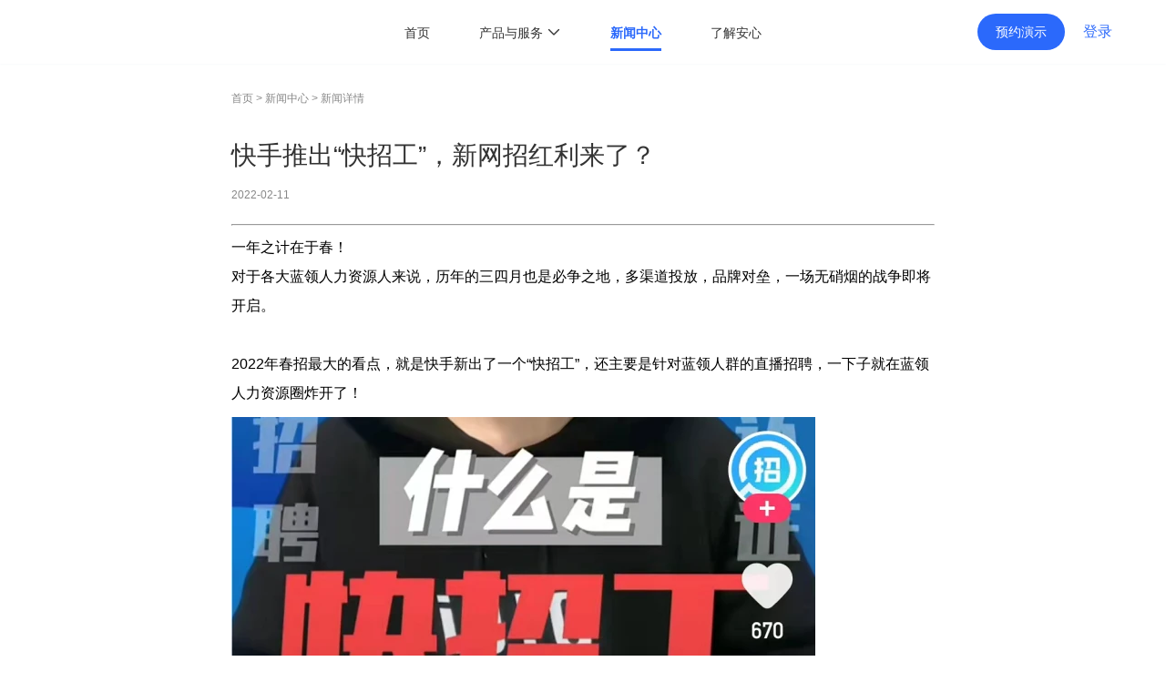

--- FILE ---
content_type: text/html; charset=utf-8
request_url: https://yunrenshi.net/news/detail/60
body_size: 17634
content:
<!doctype html>
<html lang="en">

<head>
  <!--[if lte IE 8]>
    <script type="text/javascript">window.location.href="/upgrade-your-browser.html"</script>
  <![endif]-->
  <title>快手推出“快招工”，新网招红利来了？</title><meta data-n-head="ssr" charset="utf-8"><meta data-n-head="ssr" data-hid="X-UA-Compatible" http-equiv="X-UA-Compatible" content="IE=edge,chrome=1"><meta data-n-head="ssr" data-hid="renderer" name="renderer" content="webkit"><meta data-n-head="ssr" name="viewport" content="width=device-width, initial-scale=1.0, maximum-scale=1.0, user-scalable=0"><meta data-n-head="ssr" data-hid="Content-Type" http-equiv="Content-Type" content="text/html; charset=UTF-8"><meta data-n-head="ssr" data-hid="Content-Language" http-equiv="Content-Language" content="zh"><meta data-n-head="ssr" data-hid="keywords" name="keywords" content="安心云人事,云人事,代发工资,薪酬代发有什么好处,代发薪酬业务合作,薪酬代发,代发工资方案,企业薪资代发,工资代发,企业工资代发,薪资代发平台,安心云平台,日薪,劳务派遣许可证办理,劳务派遣许可证怎么办,人力外包,周薪"><meta data-n-head="ssr" data-hid="description" name="description" content="安心云人事企业SAAS智能发薪系统,通过创新技术来实现人力资源新业态。零成本、零差错，打造专业、安全、高价值的人力资源服务商。为企业提供薪酬工资代发、薪酬优化方案，以降低企业人事成本,有效地减少人事事务性工作,提升企业招聘竞争力；通过安心云人事一站式解决用人单位的灵活用工问题、劳务派遣机构人力外包过程中的薪资代发(日薪/周薪)问题、以及与劳务派遣许可证相关的问题等"><link data-n-head="ssr" rel="icon" type="image/x-icon" href="./favicon.ico"><link data-n-head="ssr" rel="stylesheet" type="text/css" href="//at.alicdn.com/t/font_3342328_2i42amv9igm.css"><script data-n-head="ssr" src="https://s3.pstatp.com/toutiao/tmajssdk/jssdk-1.0.1.js"></script><link rel="preload" href="//cdn.julanling.com/pro/www/saas-office-web/20250306a86b344/97f7fefb33f649fdef3e.js" as="script"><link rel="preload" href="//cdn.julanling.com/pro/www/saas-office-web/20250306a86b344/402c1bb182098c80ae79.js" as="script"><link rel="preload" href="//cdn.julanling.com/pro/www/saas-office-web/20250306a86b344/d78ddc3d7749fe540213.js" as="script"><link rel="preload" href="//cdn.julanling.com/pro/www/saas-office-web/20250306a86b344/860117a5d41cfc118568.js" as="script"><link rel="preload" href="//cdn.julanling.com/pro/www/saas-office-web/20250306a86b344/efe7fe8a4a35874cdcfd.js" as="script"><style data-vue-ssr-id="b2ce80fa:0 cb46bfd2:0 54c7af2c:0 84455a9e:0 85a4df68:0 05fa5a1c:0 44f3a488:0 d3ae72ea:0 aefd1e26:0 40be3e3e:0 a643b574:0 6f5362ea:0 3936b0ec:0">a,abbr,acronym,address,applet,article,aside,audio,b,big,blockquote,body,canvas,caption,center,cite,code,dd,del,details,dfn,div,dl,dt,em,embed,fieldset,figcaption,figure,footer,form,h1,h2,h3,h4,h5,h6,header,hgroup,html,i,iframe,img,ins,kbd,label,legend,li,mark,menu,nav,object,ol,output,p,pre,q,ruby,s,samp,section,small,span,strike,strong,sub,summary,sup,table,tbody,td,tfoot,th,thead,time,tr,tt,u,ul,var,video{margin:0;padding:0;border:0;font-size:100%;font:inherit;vertical-align:baseline}body{font-family:PingFang SC,Helvetica Neue,Helvetica,Hiragino Sans GB,Microsoft YaHei,Arial,sans-serif}label{font-weight:700}html{box-sizing:border-box}.container,html{height:100%}*,:after,:before{box-sizing:inherit}a,a:focus,a:hover{cursor:pointer;text-decoration:none}a:active,a:focus,div:focus{outline:none}li{text-decoration:none;display:inline-block;list-style:none}article,aside,details,figcaption,figure,footer,header,hgroup,menu,nav,section{display:block}body{line-height:1}input{background:none;outline:none;border:1px solid #ccc}input:focus{border:none}ol,ul{list-style:none}blockquote,q{quotes:none}blockquote:after,blockquote:before,q:after,q:before{content:"";content:none}table{border-collapse:collapse;border-spacing:0}.ls-animation>*{transform:perspective(400px) rotateX(90deg);-webkit-animation-timing-function:ease-out;animation-timing-function:ease-out;opacity:0}.ls-animationed>*{-webkit-animation-duration:1s;animation-duration:1s;-webkit-animation-fill-mode:both;animation-fill-mode:both;-webkit-backface-visibility:visible!important;backface-visibility:visible!important;-webkit-animation-name:fadeInUp2;animation-name:fadeInUp2}.ls-animationed>* :nth-of-type(5n+1){-webkit-animation-delay:.2s;animation-delay:.2s}.ls-animationed>* :nth-of-type(5n+2){-webkit-animation-delay:.4s;animation-delay:.4s}.ls-animationed>* :nth-of-type(5n+3){-webkit-animation-delay:.6s;animation-delay:.6s}.ls-animationed>* :nth-of-type(5n+4){-webkit-animation-delay:.8s;animation-delay:.8s}.ls-animationed>* :nth-of-type(5n){-webkit-animation-delay:1s;animation-delay:1s}@-webkit-keyframes fadeInUp2{0%{opacity:0;transform:translate3d(0,100%,0)}to{opacity:1;transform:translateZ(0)}}@keyframes fadeInUp2{0%{opacity:0;transform:translate3d(0,50%,0)}to{opacity:1;transform:translateZ(0)}}@-webkit-keyframes flipInX{0%{transform:perspective(400px) rotateX(90deg);-webkit-animation-timing-function:ease-in;animation-timing-function:ease-in;opacity:0}40%{transform:perspective(400px) rotateX(-20deg);-webkit-animation-timing-function:ease-in;animation-timing-function:ease-in}60%{transform:perspective(400px) rotateX(10deg);opacity:1}80%{transform:perspective(400px) rotateX(-5deg)}to{transform:perspective(400px);opacity:1}}@keyframes flipInX{0%{transform:perspective(400px) rotateX(90deg);-webkit-animation-timing-function:ease-in;animation-timing-function:ease-in;opacity:0}40%{transform:perspective(400px) rotateX(-20deg);-webkit-animation-timing-function:ease-in;animation-timing-function:ease-in}60%{transform:perspective(400px) rotateX(10deg);opacity:1}80%{transform:perspective(400px) rotateX(-5deg)}to{transform:perspective(400px);opacity:1}}
.swiper-container{margin-left:auto;margin-right:auto;position:relative;overflow:hidden;list-style:none;padding:0;z-index:1}.swiper-container-no-flexbox .swiper-slide{float:left}.swiper-container-vertical>.swiper-wrapper{-webkit-box-orient:vertical;-webkit-box-direction:normal;-webkit-flex-direction:column;-ms-flex-direction:column;flex-direction:column}.swiper-wrapper{position:relative;width:100%;height:100%;z-index:1;display:-webkit-box;display:-webkit-flex;display:-ms-flexbox;display:flex;-webkit-transition-property:-webkit-transform;transition-property:-webkit-transform;-o-transition-property:transform;transition-property:transform;transition-property:transform,-webkit-transform;-webkit-box-sizing:content-box;box-sizing:content-box}.swiper-container-android .swiper-slide,.swiper-wrapper{-webkit-transform:translateZ(0);transform:translateZ(0)}.swiper-container-multirow>.swiper-wrapper{-webkit-flex-wrap:wrap;-ms-flex-wrap:wrap;flex-wrap:wrap}.swiper-container-free-mode>.swiper-wrapper{-webkit-transition-timing-function:ease-out;-o-transition-timing-function:ease-out;transition-timing-function:ease-out;margin:0 auto}.swiper-slide{-webkit-flex-shrink:0;-ms-flex-negative:0;flex-shrink:0;width:100%;height:100%;position:relative;-webkit-transition-property:-webkit-transform;transition-property:-webkit-transform;-o-transition-property:transform;transition-property:transform;transition-property:transform,-webkit-transform}.swiper-slide-invisible-blank{visibility:hidden}.swiper-container-autoheight,.swiper-container-autoheight .swiper-slide{height:auto}.swiper-container-autoheight .swiper-wrapper{-webkit-box-align:start;-webkit-align-items:flex-start;-ms-flex-align:start;align-items:flex-start;-webkit-transition-property:height,-webkit-transform;transition-property:height,-webkit-transform;-o-transition-property:transform,height;transition-property:transform,height;transition-property:transform,height,-webkit-transform}.swiper-container-3d{-webkit-perspective:1200px;perspective:1200px}.swiper-container-3d .swiper-cube-shadow,.swiper-container-3d .swiper-slide,.swiper-container-3d .swiper-slide-shadow-bottom,.swiper-container-3d .swiper-slide-shadow-left,.swiper-container-3d .swiper-slide-shadow-right,.swiper-container-3d .swiper-slide-shadow-top,.swiper-container-3d .swiper-wrapper{-webkit-transform-style:preserve-3d;transform-style:preserve-3d}.swiper-container-3d .swiper-slide-shadow-bottom,.swiper-container-3d .swiper-slide-shadow-left,.swiper-container-3d .swiper-slide-shadow-right,.swiper-container-3d .swiper-slide-shadow-top{position:absolute;left:0;top:0;width:100%;height:100%;pointer-events:none;z-index:10}.swiper-container-3d .swiper-slide-shadow-left{background-image:-webkit-gradient(linear,right top,left top,from(rgba(0,0,0,.5)),to(transparent));background-image:-webkit-linear-gradient(right,rgba(0,0,0,.5),transparent);background-image:-o-linear-gradient(right,rgba(0,0,0,.5),transparent);background-image:linear-gradient(270deg,rgba(0,0,0,.5),transparent)}.swiper-container-3d .swiper-slide-shadow-right{background-image:-webkit-gradient(linear,left top,right top,from(rgba(0,0,0,.5)),to(transparent));background-image:-webkit-linear-gradient(left,rgba(0,0,0,.5),transparent);background-image:-o-linear-gradient(left,rgba(0,0,0,.5),transparent);background-image:linear-gradient(90deg,rgba(0,0,0,.5),transparent)}.swiper-container-3d .swiper-slide-shadow-top{background-image:-webkit-gradient(linear,left bottom,left top,from(rgba(0,0,0,.5)),to(transparent));background-image:-webkit-linear-gradient(bottom,rgba(0,0,0,.5),transparent);background-image:-o-linear-gradient(bottom,rgba(0,0,0,.5),transparent);background-image:linear-gradient(0deg,rgba(0,0,0,.5),transparent)}.swiper-container-3d .swiper-slide-shadow-bottom{background-image:-webkit-gradient(linear,left top,left bottom,from(rgba(0,0,0,.5)),to(transparent));background-image:-webkit-linear-gradient(top,rgba(0,0,0,.5),transparent);background-image:-o-linear-gradient(top,rgba(0,0,0,.5),transparent);background-image:linear-gradient(180deg,rgba(0,0,0,.5),transparent)}.swiper-container-wp8-horizontal,.swiper-container-wp8-horizontal>.swiper-wrapper{-ms-touch-action:pan-y;touch-action:pan-y}.swiper-container-wp8-vertical,.swiper-container-wp8-vertical>.swiper-wrapper{-ms-touch-action:pan-x;touch-action:pan-x}.swiper-button-next,.swiper-button-prev{position:absolute;top:50%;width:27px;height:44px;margin-top:-22px;z-index:10;cursor:pointer;background-size:27px 44px;background-position:50%;background-repeat:no-repeat}.swiper-button-next.swiper-button-disabled,.swiper-button-prev.swiper-button-disabled{opacity:.35;cursor:auto;pointer-events:none}.swiper-button-prev,.swiper-container-rtl .swiper-button-next{background-image:url("data:image/svg+xml;charset=utf-8,%3Csvg xmlns='http://www.w3.org/2000/svg' viewBox='0 0 27 44'%3E%3Cpath d='M0 22L22 0l2.1 2.1L4.2 22l19.9 19.9L22 44 0 22z' fill='%23007aff'/%3E%3C/svg%3E");left:10px;right:auto}.swiper-button-next,.swiper-container-rtl .swiper-button-prev{background-image:url("data:image/svg+xml;charset=utf-8,%3Csvg xmlns='http://www.w3.org/2000/svg' viewBox='0 0 27 44'%3E%3Cpath d='M27 22L5 44l-2.1-2.1L22.8 22 2.9 2.1 5 0l22 22z' fill='%23007aff'/%3E%3C/svg%3E");right:10px;left:auto}.swiper-button-prev.swiper-button-white,.swiper-container-rtl .swiper-button-next.swiper-button-white{background-image:url("data:image/svg+xml;charset=utf-8,%3Csvg xmlns='http://www.w3.org/2000/svg' viewBox='0 0 27 44'%3E%3Cpath d='M0 22L22 0l2.1 2.1L4.2 22l19.9 19.9L22 44 0 22z' fill='%23fff'/%3E%3C/svg%3E")}.swiper-button-next.swiper-button-white,.swiper-container-rtl .swiper-button-prev.swiper-button-white{background-image:url("data:image/svg+xml;charset=utf-8,%3Csvg xmlns='http://www.w3.org/2000/svg' viewBox='0 0 27 44'%3E%3Cpath d='M27 22L5 44l-2.1-2.1L22.8 22 2.9 2.1 5 0l22 22z' fill='%23fff'/%3E%3C/svg%3E")}.swiper-button-prev.swiper-button-black,.swiper-container-rtl .swiper-button-next.swiper-button-black{background-image:url("data:image/svg+xml;charset=utf-8,%3Csvg xmlns='http://www.w3.org/2000/svg' viewBox='0 0 27 44'%3E%3Cpath d='M0 22L22 0l2.1 2.1L4.2 22l19.9 19.9L22 44 0 22z'/%3E%3C/svg%3E")}.swiper-button-next.swiper-button-black,.swiper-container-rtl .swiper-button-prev.swiper-button-black{background-image:url("data:image/svg+xml;charset=utf-8,%3Csvg xmlns='http://www.w3.org/2000/svg' viewBox='0 0 27 44'%3E%3Cpath d='M27 22L5 44l-2.1-2.1L22.8 22 2.9 2.1 5 0l22 22z'/%3E%3C/svg%3E")}.swiper-button-lock{display:none}.swiper-pagination{position:absolute;text-align:center;-webkit-transition:opacity .3s;-o-transition:.3s opacity;transition:opacity .3s;-webkit-transform:translateZ(0);transform:translateZ(0);z-index:10}.swiper-pagination.swiper-pagination-hidden{opacity:0}.swiper-container-horizontal>.swiper-pagination-bullets,.swiper-pagination-custom,.swiper-pagination-fraction{bottom:10px;left:0;width:100%}.swiper-pagination-bullets-dynamic{overflow:hidden;font-size:0}.swiper-pagination-bullets-dynamic .swiper-pagination-bullet{-webkit-transform:scale(.33);-ms-transform:scale(.33);transform:scale(.33);position:relative}.swiper-pagination-bullets-dynamic .swiper-pagination-bullet-active,.swiper-pagination-bullets-dynamic .swiper-pagination-bullet-active-main{-webkit-transform:scale(1);-ms-transform:scale(1);transform:scale(1)}.swiper-pagination-bullets-dynamic .swiper-pagination-bullet-active-prev{-webkit-transform:scale(.66);-ms-transform:scale(.66);transform:scale(.66)}.swiper-pagination-bullets-dynamic .swiper-pagination-bullet-active-prev-prev{-webkit-transform:scale(.33);-ms-transform:scale(.33);transform:scale(.33)}.swiper-pagination-bullets-dynamic .swiper-pagination-bullet-active-next{-webkit-transform:scale(.66);-ms-transform:scale(.66);transform:scale(.66)}.swiper-pagination-bullets-dynamic .swiper-pagination-bullet-active-next-next{-webkit-transform:scale(.33);-ms-transform:scale(.33);transform:scale(.33)}.swiper-pagination-bullet{width:8px;height:8px;display:inline-block;border-radius:100%;background:#000;opacity:.2}button.swiper-pagination-bullet{border:none;margin:0;padding:0;-webkit-box-shadow:none;box-shadow:none;-webkit-appearance:none;-moz-appearance:none;appearance:none}.swiper-pagination-clickable .swiper-pagination-bullet{cursor:pointer}.swiper-pagination-bullet-active{opacity:1;background:#007aff}.swiper-container-vertical>.swiper-pagination-bullets{right:10px;top:50%;-webkit-transform:translate3d(0,-50%,0);transform:translate3d(0,-50%,0)}.swiper-container-vertical>.swiper-pagination-bullets .swiper-pagination-bullet{margin:6px 0;display:block}.swiper-container-vertical>.swiper-pagination-bullets.swiper-pagination-bullets-dynamic{top:50%;-webkit-transform:translateY(-50%);-ms-transform:translateY(-50%);transform:translateY(-50%);width:8px}.swiper-container-vertical>.swiper-pagination-bullets.swiper-pagination-bullets-dynamic .swiper-pagination-bullet{display:inline-block;-webkit-transition:top .2s,-webkit-transform .2s;transition:top .2s,-webkit-transform .2s;-o-transition:.2s transform,.2s top;transition:transform .2s,top .2s;transition:transform .2s,top .2s,-webkit-transform .2s}.swiper-container-horizontal>.swiper-pagination-bullets .swiper-pagination-bullet{margin:0 4px}.swiper-container-horizontal>.swiper-pagination-bullets.swiper-pagination-bullets-dynamic{left:50%;-webkit-transform:translateX(-50%);-ms-transform:translateX(-50%);transform:translateX(-50%);white-space:nowrap}.swiper-container-horizontal>.swiper-pagination-bullets.swiper-pagination-bullets-dynamic .swiper-pagination-bullet{-webkit-transition:left .2s,-webkit-transform .2s;transition:left .2s,-webkit-transform .2s;-o-transition:.2s transform,.2s left;transition:transform .2s,left .2s;transition:transform .2s,left .2s,-webkit-transform .2s}.swiper-container-horizontal.swiper-container-rtl>.swiper-pagination-bullets-dynamic .swiper-pagination-bullet{-webkit-transition:right .2s,-webkit-transform .2s;transition:right .2s,-webkit-transform .2s;-o-transition:.2s transform,.2s right;transition:transform .2s,right .2s;transition:transform .2s,right .2s,-webkit-transform .2s}.swiper-pagination-progressbar{background:rgba(0,0,0,.25);position:absolute}.swiper-pagination-progressbar .swiper-pagination-progressbar-fill{background:#007aff;position:absolute;left:0;top:0;width:100%;height:100%;-webkit-transform:scale(0);-ms-transform:scale(0);transform:scale(0);-webkit-transform-origin:left top;-ms-transform-origin:left top;transform-origin:left top}.swiper-container-rtl .swiper-pagination-progressbar .swiper-pagination-progressbar-fill{-webkit-transform-origin:right top;-ms-transform-origin:right top;transform-origin:right top}.swiper-container-horizontal>.swiper-pagination-progressbar,.swiper-container-vertical>.swiper-pagination-progressbar.swiper-pagination-progressbar-opposite{width:100%;height:4px;left:0;top:0}.swiper-container-horizontal>.swiper-pagination-progressbar.swiper-pagination-progressbar-opposite,.swiper-container-vertical>.swiper-pagination-progressbar{width:4px;height:100%;left:0;top:0}.swiper-pagination-white .swiper-pagination-bullet-active{background:#fff}.swiper-pagination-progressbar.swiper-pagination-white{background:hsla(0,0%,100%,.25)}.swiper-pagination-progressbar.swiper-pagination-white .swiper-pagination-progressbar-fill{background:#fff}.swiper-pagination-black .swiper-pagination-bullet-active{background:#000}.swiper-pagination-progressbar.swiper-pagination-black{background:rgba(0,0,0,.25)}.swiper-pagination-progressbar.swiper-pagination-black .swiper-pagination-progressbar-fill{background:#000}.swiper-pagination-lock{display:none}.swiper-scrollbar{border-radius:10px;position:relative;-ms-touch-action:none;background:rgba(0,0,0,.1)}.swiper-container-horizontal>.swiper-scrollbar{position:absolute;left:1%;bottom:3px;z-index:50;height:5px;width:98%}.swiper-container-vertical>.swiper-scrollbar{position:absolute;right:3px;top:1%;z-index:50;width:5px;height:98%}.swiper-scrollbar-drag{height:100%;width:100%;position:relative;background:rgba(0,0,0,.5);border-radius:10px;left:0;top:0}.swiper-scrollbar-cursor-drag{cursor:move}.swiper-scrollbar-lock{display:none}.swiper-zoom-container{width:100%;height:100%;display:-webkit-box;display:-webkit-flex;display:-ms-flexbox;display:flex;-webkit-box-pack:center;-webkit-justify-content:center;-ms-flex-pack:center;justify-content:center;-webkit-box-align:center;-webkit-align-items:center;-ms-flex-align:center;align-items:center;text-align:center}.swiper-zoom-container>canvas,.swiper-zoom-container>img,.swiper-zoom-container>svg{max-width:100%;max-height:100%;-o-object-fit:contain;object-fit:contain}.swiper-slide-zoomed{cursor:move}.swiper-lazy-preloader{width:42px;height:42px;position:absolute;left:50%;top:50%;margin-left:-21px;margin-top:-21px;z-index:10;-webkit-transform-origin:50%;-ms-transform-origin:50%;transform-origin:50%;-webkit-animation:swiper-preloader-spin 1s steps(12) infinite;animation:swiper-preloader-spin 1s steps(12) infinite}.swiper-lazy-preloader:after{display:block;content:"";width:100%;height:100%;background-image:url("data:image/svg+xml;charset=utf-8,%3Csvg viewBox='0 0 120 120' xmlns='http://www.w3.org/2000/svg' xmlns:xlink='http://www.w3.org/1999/xlink'%3E%3Cdefs%3E%3Cpath id='a' stroke='%236c6c6c' stroke-width='11' stroke-linecap='round' d='M60 7v20'/%3E%3C/defs%3E%3Cuse xlink:href='%23a' opacity='.27'/%3E%3Cuse xlink:href='%23a' opacity='.27' transform='rotate(30 60 60)'/%3E%3Cuse xlink:href='%23a' opacity='.27' transform='rotate(60 60 60)'/%3E%3Cuse xlink:href='%23a' opacity='.27' transform='rotate(90 60 60)'/%3E%3Cuse xlink:href='%23a' opacity='.27' transform='rotate(120 60 60)'/%3E%3Cuse xlink:href='%23a' opacity='.27' transform='rotate(150 60 60)'/%3E%3Cuse xlink:href='%23a' opacity='.37' transform='rotate(180 60 60)'/%3E%3Cuse xlink:href='%23a' opacity='.46' transform='rotate(210 60 60)'/%3E%3Cuse xlink:href='%23a' opacity='.56' transform='rotate(240 60 60)'/%3E%3Cuse xlink:href='%23a' opacity='.66' transform='rotate(270 60 60)'/%3E%3Cuse xlink:href='%23a' opacity='.75' transform='rotate(300 60 60)'/%3E%3Cuse xlink:href='%23a' opacity='.85' transform='rotate(330 60 60)'/%3E%3C/svg%3E");background-position:50%;background-size:100%;background-repeat:no-repeat}.swiper-lazy-preloader-white:after{background-image:url("data:image/svg+xml;charset=utf-8,%3Csvg viewBox='0 0 120 120' xmlns='http://www.w3.org/2000/svg' xmlns:xlink='http://www.w3.org/1999/xlink'%3E%3Cdefs%3E%3Cpath id='a' stroke='%23fff' stroke-width='11' stroke-linecap='round' d='M60 7v20'/%3E%3C/defs%3E%3Cuse xlink:href='%23a' opacity='.27'/%3E%3Cuse xlink:href='%23a' opacity='.27' transform='rotate(30 60 60)'/%3E%3Cuse xlink:href='%23a' opacity='.27' transform='rotate(60 60 60)'/%3E%3Cuse xlink:href='%23a' opacity='.27' transform='rotate(90 60 60)'/%3E%3Cuse xlink:href='%23a' opacity='.27' transform='rotate(120 60 60)'/%3E%3Cuse xlink:href='%23a' opacity='.27' transform='rotate(150 60 60)'/%3E%3Cuse xlink:href='%23a' opacity='.37' transform='rotate(180 60 60)'/%3E%3Cuse xlink:href='%23a' opacity='.46' transform='rotate(210 60 60)'/%3E%3Cuse xlink:href='%23a' opacity='.56' transform='rotate(240 60 60)'/%3E%3Cuse xlink:href='%23a' opacity='.66' transform='rotate(270 60 60)'/%3E%3Cuse xlink:href='%23a' opacity='.75' transform='rotate(300 60 60)'/%3E%3Cuse xlink:href='%23a' opacity='.85' transform='rotate(330 60 60)'/%3E%3C/svg%3E")}@-webkit-keyframes swiper-preloader-spin{to{-webkit-transform:rotate(1turn);transform:rotate(1turn)}}@keyframes swiper-preloader-spin{to{-webkit-transform:rotate(1turn);transform:rotate(1turn)}}.swiper-container .swiper-notification{position:absolute;left:0;top:0;pointer-events:none;opacity:0;z-index:-1000}.swiper-container-fade.swiper-container-free-mode .swiper-slide{-webkit-transition-timing-function:ease-out;-o-transition-timing-function:ease-out;transition-timing-function:ease-out}.swiper-container-fade .swiper-slide{pointer-events:none;-webkit-transition-property:opacity;-o-transition-property:opacity;transition-property:opacity}.swiper-container-fade .swiper-slide .swiper-slide{pointer-events:none}.swiper-container-fade .swiper-slide-active,.swiper-container-fade .swiper-slide-active .swiper-slide-active{pointer-events:auto}.swiper-container-cube{overflow:visible}.swiper-container-cube .swiper-slide{pointer-events:none;-webkit-backface-visibility:hidden;backface-visibility:hidden;z-index:1;visibility:hidden;-webkit-transform-origin:0 0;-ms-transform-origin:0 0;transform-origin:0 0;width:100%;height:100%}.swiper-container-cube .swiper-slide .swiper-slide{pointer-events:none}.swiper-container-cube.swiper-container-rtl .swiper-slide{-webkit-transform-origin:100% 0;-ms-transform-origin:100% 0;transform-origin:100% 0}.swiper-container-cube .swiper-slide-active,.swiper-container-cube .swiper-slide-active .swiper-slide-active{pointer-events:auto}.swiper-container-cube .swiper-slide-active,.swiper-container-cube .swiper-slide-next,.swiper-container-cube .swiper-slide-next+.swiper-slide,.swiper-container-cube .swiper-slide-prev{pointer-events:auto;visibility:visible}.swiper-container-cube .swiper-slide-shadow-bottom,.swiper-container-cube .swiper-slide-shadow-left,.swiper-container-cube .swiper-slide-shadow-right,.swiper-container-cube .swiper-slide-shadow-top{z-index:0;-webkit-backface-visibility:hidden;backface-visibility:hidden}.swiper-container-cube .swiper-cube-shadow{position:absolute;left:0;bottom:0;width:100%;height:100%;background:#000;opacity:.6;-webkit-filter:blur(50px);filter:blur(50px);z-index:0}.swiper-container-flip{overflow:visible}.swiper-container-flip .swiper-slide{pointer-events:none;-webkit-backface-visibility:hidden;backface-visibility:hidden;z-index:1}.swiper-container-flip .swiper-slide .swiper-slide{pointer-events:none}.swiper-container-flip .swiper-slide-active,.swiper-container-flip .swiper-slide-active .swiper-slide-active{pointer-events:auto}.swiper-container-flip .swiper-slide-shadow-bottom,.swiper-container-flip .swiper-slide-shadow-left,.swiper-container-flip .swiper-slide-shadow-right,.swiper-container-flip .swiper-slide-shadow-top{z-index:0;-webkit-backface-visibility:hidden;backface-visibility:hidden}.swiper-container-coverflow .swiper-wrapper{-ms-perspective:1200px}
.nuxt-progress{position:fixed;top:0;left:0;right:0;height:2px;width:0;opacity:1;transition:width .1s,opacity .4s;background-color:#fff;z-index:999999}.nuxt-progress.nuxt-progress-notransition{transition:none}.nuxt-progress-failed{background-color:red}
.full-wrap{width:100%;height:100%;position:relative}.content{max-width:900px;margin:0 auto;line-height:2;padding:66px 5% 0}@media screen and (max-width:600px){.news_header_title{font-size:22px!important}}.content img{max-width:100%;text-align:center;margin:10px auto}.content-nav{font-size:12px;margin:30px 0;color:#888}.content-nav a{text-decoration:none;color:#888}.news_header_top .news_header_title{font-size:28px;line-height:1.5;color:#333;font-weight:500}.news_header_top .news_header_date{font-size:12px;color:#888;margin-top:10px;margin-bottom:20px}
.header[data-v-6a9910c3]{height:70px;position:fixed;z-index:999;width:100%}.head[data-v-6a9910c3]{width:92%;margin:0 auto;position:relative;z-index:2}.logo[data-v-6a9910c3]{width:152px;position:absolute;z-index:3;left:0;top:0}.logo[data-v-6a9910c3],.logo-wrap[data-v-6a9910c3]{height:70px;line-height:70px}.logo-wrap[data-v-6a9910c3],.logo-wrap img[data-v-6a9910c3]{display:inline-block}.logo-wrap img[data-v-6a9910c3]{height:28px;width:152px;margin-top:21px}.logo-wrap .default-logo[data-v-6a9910c3]{display:inline-block}.logo-wrap .activ-logo[data-v-6a9910c3]{display:none}.nav[data-v-6a9910c3]{text-align:center;position:relative}.nav .nav-wrap[data-v-6a9910c3]{line-height:70px}.nav .nav-wrap>li:hover .pssubnav[data-v-6a9910c3]{display:block}.pssubnav[data-v-6a9910c3]{position:absolute;top:55px;left:-46px;width:176px;background:#fff;border-radius:10px;padding:14px 0;z-index:99999;display:none;overflow:hidden;box-shadow:0 0 5px 0 #dadfe4}.pssubnav li[data-v-6a9910c3]{width:100%;line-height:44px;height:44px;overflow:hidden;font-size:0;float:left}.pssubnav li.title[data-v-6a9910c3]{font-family:PingFang SC;font-style:normal;font-weight:500;font-size:14px;line-height:38px;height:38px;margin:0 30px;width:116px;border-bottom:1px solid #eee}.pssubnav li a[data-v-6a9910c3]{color:#333;text-align:center;font-size:13px;line-height:44px;height:44px;display:inline-block;width:100%}.pssubnav li a[data-v-6a9910c3]:active,.pssubnav li a[data-v-6a9910c3]:hover{color:#2b69fb;background-color:#f0f0f0}.header-right[data-v-6a9910c3]{position:absolute;z-index:3;right:0;top:0;width:auto;height:70px;line-height:70px}.header-right a[data-v-6a9910c3]{margin:0 8px;text-align:center}.home-login[data-v-6a9910c3]{color:#fff;margin-left:20px;font-size:16px}.free-use[data-v-6a9910c3],.home-login[data-v-6a9910c3]{display:inline-block;height:40px;line-height:40px;font-weight:400}.free-use[data-v-6a9910c3]{padding:0 20px;border-radius:100px;background:#fff;color:#2b69fb;font-size:14px}.nav-wrap>li[data-v-6a9910c3]{margin:0 25px;line-height:70px;position:relative}.nav-wrap a[data-v-6a9910c3]{height:55px;text-decoration:none;color:#fff;font-size:14px;display:inline-block}.product-server .down-arrow[data-v-6a9910c3]{display:inline-block;height:10px;width:10px;vertical-align:middle}.product-server:hover .iconfont[data-v-6a9910c3]{display:inline-block;transform:rotate(180deg)}.nav-wrap a.active[data-v-6a9910c3],.nav-wrap a[data-v-6a9910c3]:hover{color:#fff;font-weight:600;border-bottom:3px solid #fff}.product-server a.active[data-v-6a9910c3],.product-server a[data-v-6a9910c3]:hover{color:#fff;font-weight:600;border-bottom:none}.mobile-menu[data-v-6a9910c3]{display:none;float:right;height:80px;line-height:80px}.mobile-menu img[data-v-6a9910c3]{display:inline-block;height:20px;width:20px;vertical-align:middle}.show-active[data-v-6a9910c3]{display:inline-block!important}.hide-active[data-v-6a9910c3]{display:none!important}.active-nav[data-v-6a9910c3]{width:100%;background:#fff;box-shadow:0 0 3px 0 #f1f5f9}.active-nav .show-active[data-v-6a9910c3]{display:none!important}.active-nav .hide-active[data-v-6a9910c3]{display:inline-block!important}.active-nav .nav-wrap a[data-v-6a9910c3]{height:55px;text-decoration:none;color:#333;display:inline-block}.active-nav .nav-wrap a.active[data-v-6a9910c3],.active-nav .nav-wrap a[data-v-6a9910c3]:hover{color:#2b69fb;font-weight:600;border-bottom:3px solid #2b69fb}.active-nav .header-right[data-v-6a9910c3]{float:right;width:auto;height:70px;line-height:70px}.active-nav .header-right a[data-v-6a9910c3]{margin:0 8px;text-align:center}.active-nav .product-server a.active[data-v-6a9910c3],.active-nav .product-server a[data-v-6a9910c3]:hover{color:#2b69fb;font-weight:600;border-bottom:none}.active-nav .home-login[data-v-6a9910c3]{color:#2b69fb}.active-nav .home-login[data-v-6a9910c3]:hover{color:#3d91ff}.active-nav .free-use[data-v-6a9910c3]{background:#2b69fb;color:#fff}.active-nav .free-use[data-v-6a9910c3]:hover{background:#3d91ff}@media screen and (max-width:1050px){.nav-wrap>li[data-v-6a9910c3]{margin:0 11px}.header-right[data-v-6a9910c3]{margin-left:40px}}@media screen and (max-width:900px){.nav-wrap>li[data-v-6a9910c3]{margin:0 10px}.header-right[data-v-6a9910c3]{margin-left:20px}}@media screen and (max-width:1000px){.header[data-v-6a9910c3]{height:70px;position:fixed;z-index:999;width:100%}.head[data-v-6a9910c3]{width:92%;margin:0 auto;position:relative}.logo[data-v-6a9910c3]{float:left;overflow:hidden}.nav[data-v-6a9910c3]{float:right;text-align:center;position:relative;display:none}.nav .nav-wrap[data-v-6a9910c3]{line-height:80px}.mobile-menu[data-v-6a9910c3]{display:block;height:80px;line-height:70px}.mobile-menu img[data-v-6a9910c3]{width:25px;height:20px}.header-right[data-v-6a9910c3]{display:none}}
.slidebar-wrap{background:rgba(0,0,0,.3)}.slidebar-wrap,.slidebar-wrap .slidebar-content{position:fixed;right:0;top:0;width:0;height:100%;z-index:999999}.slidebar-wrap .slidebar-content{background:#fff;transition:width .5s}.slidebar-wrap-active{width:100%}.slidebar-wrap-active .slidebar-content{transition:width .5s;position:fixed;right:0;top:0;width:64%;height:100%;background:#fff;z-index:999999}.slidebar-nav{width:100%;padding:12px 0}.slidebar-nav li{text-align:left}.slidebar-nav li,.slidebar-nav li a{width:100%;color:#051033;font-size:16px}.slidebar-nav li a{padding:16px 24px;display:inline-block}.slidebar-nav li .activeColor,.slidebar-nav li a:active,.slidebar-nav li a:hover{color:#2b69fb}.slidebar-nav .p-s-default{display:inline-block;width:100%;background:url([data-uri]) no-repeat 100%;background-size:16px 16px;background-position:92% 13px}.slidebar-nav .p-s-active{display:inline-block;width:100%;background:url([data-uri]) no-repeat 100%;background-size:16px 16px;background-position:92% 16px}.slidebar-nav .s-b-sub-nav{height:0}.slidebar-nav .s-b-sub-nav,.slidebar-nav .s-b-sub-nav-active{width:100%;overflow:hidden;text-align:center;background:#f7fafd}.slidebar-nav .s-b-sub-nav-active{height:100%;margin-top:0;transition:height .5s}
.content{max-width:900px;margin:0 auto;padding-bottom:66px}.content .media-wrap.video-wrap{position:inherit;width:100%;font-size:0}.content .media-wrap.video-wrap video{width:100%}.content img{max-width:100%}.content-nav{font-size:12px;margin:30px 0;color:#888}.content-nav a{text-decoration:none;color:#888}.news_header_top .news_header_title{font-size:28px;line-height:1.5;color:#333;font-weight:500}.news_header_top .news_header_date{font-size:12px;color:#888;margin-top:10px;margin-bottom:20px}blockquote{padding-left:10px;border-left:3px solid #dbdbdb;color:rgba(0,0,0,.5);font-size:15px;padding-top:4px;margin:1em 0;font-family:微软雅黑,Microsoft YaHei;font-size:16px;color:#376ddf}.js_darkmode__bg__1.js_darkmode__8{padding:6px 20px 10px 30px;background-image:url(https://client-h5.oss-cn-qingdao.aliyuncs.com/office/news/20/4.png);background-repeat:no-repeat;background-size:100% 100%;font-size:16px;letter-spacing:1.5px;box-sizing:border-box;visibility:visible}
.content-nav[data-v-651b7495]{font-size:12px;margin:30px 0;color:#888}.content-nav a[data-v-651b7495]{text-decoration:none;color:#888}
.full-screen{position:fixed;width:100%;height:100%;top:0;left:0;background:rgba(0,0,0,.3);z-index:99}.full-screen .full-s-wrap{width:100%;height:100%;overflow:hidden;position:relative}.full-screen .f-s-dialog{width:493px;height:533px;position:absolute;top:50%;left:50%;box-shadow:0 0 24px 0 rgba(31,31,31,.5);border-radius:10px;background:#fff;z-index:999;transform:translate(-50%,-50%)}.full-screen .f-s-dialog .f-s-d-top{text-align:center;display:flex;justify-content:center;flex-direction:column;align-items:center;position:relative;width:100%;height:163px;background:url(//cdn.julanling.com/pro/www/saas-office-web/20250306a86b344/img/e062776.png) no-repeat;background-size:100% 100%}.full-screen .f-s-dialog .f-s-d-top p{font-size:16px;font-weight:400;color:#051033;line-height:22px}.full-screen .f-s-dialog .f-s-d-top h3{font-size:32px;font-weight:600;color:#051033;line-height:45px}.full-screen .f-s-dialog .f-s-d-top .popcloseBtn{display:inline-block;width:16px;height:16px;position:absolute;top:24px;right:24px;cursor:pointer}.f-s-d-bottom{width:100%;overflow:hidden;text-align:center}.f-s-d-bottom p{font-size:16px;font-weight:400;color:#051033;line-height:22px}.f-s-d-bottom p:first-child{margin-top:24px}.f-s-d-bottom .contactwx{display:inline-block;height:218px;width:218px}.f-s-d-bottom .contactbutton{display:inline-block;height:38px;width:auto;cursor:pointer}
.slidebar-p{position:fixed;right:20px;bottom:120px;width:156px;height:auto;overflow:hidden;z-index:9999;text-align:center;background:none}.slide-top{width:100%;height:217px;background:url(//cdn.julanling.com/pro/www/saas-office-web/20250306a86b344/img/110fba5.png) no-repeat;background-size:100% 100%;position:relative}.slide-top p{font-size:12px;font-weight:400;color:#fff;line-height:17px;margin-top:16px}.server-head{text-align:center}.server-head img{display:inline-block;width:72px;height:auto;margin-top:24px}.m-p-number a{height:22px;font-size:16px;font-weight:600;line-height:22px}.concatus-btn,.m-p-number a{display:inline-block;color:#fff}.concatus-btn{text-align:center;width:108px;height:32px;border-radius:3px;font-size:12px;font-weight:400;line-height:32px;border:1px solid #fff;margin-top:16px}.moblie-btn{display:none}.closebtn{display:inline-block;height:16px;width:16px;position:absolute;top:8px;right:8px;cursor:pointer}.slide-wechat{width:100%;overflow:hidden;background:#fff;box-shadow:0 0 40px 0 #f1f5f9;border-radius:10px;padding:10px 0 8px;margin:8px 0}.slide-wechat img{display:inline-block;width:96px;height:96px}.slide-wechat p{font-size:12px;color:#051033;line-height:17px;margin:8px}.gotop,.slide-wechat p{font-weight:400;text-align:center}.gotop{display:inline-block;line-height:45px;width:156px;height:45px;background:#55a1fd;border-radius:10px;color:#fff;font-size:14px}.moblie-slider{display:none}@media screen and (max-width:1000px){.slidebar-p{position:fixed;right:0;bottom:10px;width:30px;height:auto;overflow:scroll;z-index:9999;text-align:center;background:red}.pc-slider{display:none}.moblie-slider{display:block;position:fixed;right:0;top:50%;width:74px;overflow:hidden;z-index:9999;text-align:center;background:none;height:auto}.moblie-slider img{display:inline-block;width:74px;height:auto}.moblie-slider img:nth-child(2){transform:translateY(-17px)}}
.footer[data-v-1201578b]{width:100%;height:auto;background:#24262c;padding:80px 0}.footer .footer-wrap-mobile[data-v-1201578b]{display:none}.footer .flex-start[data-v-1201578b]{display:flex;align-items:center;justify-content:flex-start}.footer .detail-wrap[data-v-1201578b]{align-items:flex-start;justify-content:space-between;padding-bottom:40px}.footer .main-wrap[data-v-1201578b]{width:200px}.footer .main-wrap[data-v-1201578b]:last-child{width:100px}.footer .main-wrap-phone[data-v-1201578b]{display:flex;justify-content:flex-start;flex-direction:column;width:240px;padding-top:30px}.footer .main-wrap-phone .title-wrap[data-v-1201578b]{font-weight:500;font-size:16px;line-height:28px;color:#fff;margin-bottom:16px;text-align:left}.footer .main-wrap-phone .title-wrap.phone-wrap[data-v-1201578b]{width:190px}.footer .main-wrap-phone .item-wrap[data-v-1201578b]{font-weight:500;font-size:20px;line-height:20px;color:#fff;white-space:nowrap;width:100%}.footer .title-wrap[data-v-1201578b]{font-weight:500;font-size:16px;line-height:28px;color:#fff;margin-bottom:40px;text-align:left}.footer .item-wrap[data-v-1201578b]{width:142px;justify-content:space-between;margin-bottom:20px}.footer .item-text[data-v-1201578b]{font-weight:400;font-size:14px;line-height:14px;color:#999;cursor:pointer}.footer .item-text[data-v-1201578b]:hover{color:#fff}.footer .icon-phione[data-v-1201578b]{width:22px;height:22px;display:block;margin-right:10px}.footer .focus-text[data-v-1201578b]{text-align:left;font-weight:400;font-size:12px;line-height:18px;color:#999;width:100px;margin:10px auto}.footer .slogan[data-v-1201578b]{width:99px;height:19px;display:block}.footer .footer-wrap[data-v-1201578b]{max-width:1000px;margin:0 auto;text-align:center;position:relative}.footer .footer-wrap .logo[data-v-1201578b]{width:141px;height:26px;display:block;position:absolute;top:-56px;left:0}.footer .footer-wrap .iso[data-v-1201578b]{width:37px;height:50px;display:block;margin:0 auto 16px}.footer .footer-wrap .footer-wrap-top[data-v-1201578b]{font-size:16px;color:#fff;line-height:22px}.footer .footer-wrap .weixinNumber[data-v-1201578b]{display:inline-block;width:100px;height:100px}.footer .footer-wrap .footer-bottom[data-v-1201578b]{border-top:1px solid hsla(0,0%,100%,.1);width:96%;margin:0 auto;padding-top:22px;font-size:12px;line-height:22px;justify-content:center}.footer .footer-wrap .footer-bottom .protocol-bar[data-v-1201578b]{color:#fff;display:flex;align-items:center;justify-content:center;margin-bottom:8px;cursor:pointer}.footer .footer-wrap .footer-bottom .protocol-bar .split[data-v-1201578b]{margin:0 8px}.footer .footer-wrap .footer-bottom .footer-text[data-v-1201578b]{display:flex;align-items:center;justify-content:center;color:#bdbdbd;margin-top:8px}.footer .footer-wrap .footer-bottom .footer-text .text[data-v-1201578b]{margin:0 18px}.footer .footer-wrap .footer-bottom .footer-text a[data-v-1201578b]{color:#bdbdbd}.footer .footer-wrap .footer-bottom .footer-text img[data-v-1201578b]{width:12px;height:12px;display:block}.footer .footer-wrap .footer-bottom .footer-left[data-v-1201578b]{overflow:hidden;margin-right:5px}.footer .footer-wrap .footer-bottom .footer-right[data-v-1201578b]{overflow:hidden}.footer .footer-wrap .footer-bottom .footer-right a[data-v-1201578b]{color:hsla(0,0%,100%,.6)}@media screen and (max-width:1000px){.footer[data-v-1201578b]{width:100%;height:auto;background:#061845;padding:40px 0}.footer .footer-wrap[data-v-1201578b]{display:none}.footer .footer-wrap-mobile[data-v-1201578b]{display:block}.footer .footer-wrap-top[data-v-1201578b]{font-weight:400;font-size:14px;line-height:14px;color:#fff;text-align:center;margin-bottom:16px}.footer .footer-wrap-top-mobile[data-v-1201578b]{font-weight:600;font-size:20px;line-height:20px;color:#fff;text-align:center;margin-bottom:16px}.footer .weixinNumber[data-v-1201578b]{width:130px;height:130px;display:block;margin:0 auto}}.dialog-out-wrap[data-v-1201578b]{position:fixed;top:0;left:0;right:0;bottom:0;background:rgba(0,0,0,.3);z-index:999999}.dialog-out-wrap .dialog-in-wrap[data-v-1201578b]{display:flex;align-items:center;justify-content:center;width:100%;height:100%}.dialog-out-wrap .dialog-in-wrap .main-wrap[data-v-1201578b]{position:relative;width:296px;height:332px;background:#fff;border-radius:10px;padding-top:48px}.dialog-out-wrap .icon-close[data-v-1201578b]{position:absolute;width:14px;height:14px;top:16px;right:12px}.dialog-out-wrap .title-text[data-v-1201578b]{font-weight:400;font-size:14px;line-height:14px;text-align:center;color:#051033;margin-bottom:32px}.dialog-out-wrap .code-wrap[data-v-1201578b]{width:120px;height:120px;border:1px solid #eee;box-sizing:border-box;border-radius:4px;margin:0 auto 32px;display:flex;align-items:center;justify-content:center}.dialog-out-wrap .weixinNumber[data-v-1201578b]{width:115px;height:115px;display:block;margin:0 auto}.dialog-out-wrap .btn-1[data-v-1201578b]{width:132px;height:38px;background:linear-gradient(90deg,#2b69fb,#5396ff);border-radius:100px;font-weight:400;font-size:16px;line-height:38px;margin:0 auto;text-align:center}.dialog-out-wrap .btn-1 a[data-v-1201578b]{color:#fff}
.dialog-out-wrap[data-v-89cd2372]{position:fixed;top:0;left:0;right:0;bottom:0;background:rgba(0,0,0,.3);z-index:999999}.dialog-out-wrap .dialog-in-wrap[data-v-89cd2372]{display:flex;align-items:center;justify-content:center;width:100%;height:100%}.dialog-out-wrap .dialog-in-wrap .main-wrap[data-v-89cd2372]{position:relative;width:686px;background:#fff;border-radius:8px}.dialog-out-wrap .icon-close[data-v-89cd2372]{position:absolute;width:20px;height:20px;top:24px;right:24px;cursor:pointer}.dialog-out-wrap .title-text[data-v-89cd2372]{font-weight:500;font-size:22px;line-height:68px;height:68px;color:#000;text-align:center;border-bottom:1px solid #eee}.dialog-out-wrap .content[data-v-89cd2372]{overflow-y:scroll;padding:24px 30px;box-sizing:border-box;color:#333;font-size:14px;line-height:16px;height:620px;width:100%}
.dialog-out-wrap[data-v-6abea356]{position:fixed;top:0;left:0;right:0;bottom:0;background:rgba(0,0,0,.3);z-index:999999}.dialog-out-wrap .dialog-in-wrap[data-v-6abea356]{display:flex;align-items:center;justify-content:center;width:100%;height:100%}.dialog-out-wrap .dialog-in-wrap .main-wrap[data-v-6abea356]{position:relative;width:686px;background:#fff;border-radius:8px}.dialog-out-wrap .icon-close[data-v-6abea356]{position:absolute;width:20px;height:20px;top:24px;right:24px;cursor:pointer}.dialog-out-wrap .title-text[data-v-6abea356]{font-weight:500;font-size:22px;line-height:68px;height:68px;color:#000;text-align:center;border-bottom:1px solid #eee}.dialog-out-wrap .content[data-v-6abea356]{overflow-y:scroll;padding:24px 30px;box-sizing:border-box;color:#333;font-size:14px;line-height:16px;height:620px;width:100%}</style>
  
</head>

<body>
  <div data-server-rendered="true" id="__nuxt"><!----><div id="__layout"><div class="full-wrap"><div class="header active-nav" data-v-6a9910c3><div class="head" data-v-6a9910c3><div class="logo" data-v-6a9910c3><a href="/" class="logo-wrap nuxt-link-active" data-v-6a9910c3><img src="https://cdn.julanling.com/h5/sass/new_logo/yunrenshi-logo-new.png" alt="" class="default-logo show-active" data-v-6a9910c3> <img src="//cdn.julanling.com/pro/www/saas-office-web/20250306a86b344/img/3512a3a.png" alt="" class="active-logo hide-active" data-v-6a9910c3></a></div> <div class="header-right" data-v-6a9910c3><a href="/freeuse" target="" class="free-use" data-v-6a9910c3>预约演示</a> <a target="" href="https://op.yunrenshi.net" class="home-login" data-v-6a9910c3>登录</a></div> <div class="nav" data-v-6a9910c3><ul class="nav-wrap" data-v-6a9910c3><li data-v-6a9910c3><a href="/" class="nuxt-link-active" data-v-6a9910c3>首页</a></li> <li class="product-server" data-v-6a9910c3><a href="/product" data-v-6a9910c3>
            产品与服务
            <i class="iconfont icon-anxin-arrow" data-v-6a9910c3></i></a> <ul class="pssubnav" data-v-6a9910c3><li class="title" data-v-6a9910c3>云人事一体化产品</li> <li data-v-6a9910c3><a href="/product/#attendance" data-v-6a9910c3>日结发薪</a></li> <li data-v-6a9910c3><a href="/product/#payment" data-v-6a9910c3>无卡发薪</a></li> <li data-v-6a9910c3><a href="/zhaopin" data-v-6a9910c3>云招聘</a></li> <li data-v-6a9910c3><a href="/product/#information" data-v-6a9910c3>信息采集</a></li> <li data-v-6a9910c3><a href="/product/#advance" data-v-6a9910c3>预支工资</a></li> <li data-v-6a9910c3><a href="/product/#payroll" data-v-6a9910c3>电子工资单</a></li></ul></li> <li data-v-6a9910c3><a href="/news" class="nuxt-link-active active" data-v-6a9910c3>新闻中心</a></li> <li data-v-6a9910c3><a href="/aboutus" data-v-6a9910c3>了解安心</a></li></ul></div> <div class="mobile-menu" data-v-6a9910c3><img src="[data-uri]" alt class="show-active" data-v-6a9910c3> <img src="[data-uri]" alt class="hide-active" data-v-6a9910c3></div></div></div> <div class="slidebar-wrap"><div class="slidebar-content"><ul class="slidebar-nav"><li class="s-n-item"><a href="/">首页</a></li> <li class="s-n-item"><a class="p-s-default">产品与服务</a> <ul class="s-b-sub-nav"><li><a href="/product/#attendance">日结发薪</a></li> <li><a href="/product/#payment">无卡发薪</a></li> <li><a href="/zhaopin">云招聘</a></li> <li><a href="/product/#information">信息采集</a></li> <li><a href="/product/#advance">预支工资</a></li> <li><a href="/product/#payroll">电子工资单</a></li></ul></li> <li class="s-n-item"><a href="/news">新闻中心</a></li> <li class="s-n-item"><a href="/aboutus">了解安心</a></li> <li class="s-n-item"><a href="/freeuse" target="[object Object]">预约产品演示</a></li> <li class="s-n-item"><a href="https://c.yunrenshi.net">登录</a></li></ul></div></div> <div><div class="content"><div class="content-nav" data-v-651b7495><a href="/" class="go_index nuxt-link-active" data-v-651b7495>首页</a> <span data-v-651b7495>&gt;</span> <a href="/news" class="nuxt-link-active" data-v-651b7495>新闻中心</a> <span data-v-651b7495>&gt;</span> <a data-v-651b7495>新闻详情</a></div> <div class="news_header_top"><h1 class="news_header_title">
        快手推出“快招工”，新网招红利来了？
      </h1> <div class="news_header_date">2022-02-11</div></div> <hr> <div><p>一年之计在于春！</p><p>对于各大蓝领人力资源人来说，历年的三四月也是必争之地，多渠道投放，品牌对垒，一场无硝烟的战争即将开启。</p><p><br/></p><p>2022年春招最大的看点，就是快手新出了一个<strong>“快招工”，还主要是针对蓝领人群的直播招聘，</strong>一下子就在蓝领人力资源圈炸开了！</p><p class="rich_pages wxw-img" data-ratio="0.6224649" data-src="https://mmbiz.qpic.cn/mmbiz_png/REPOKdBAnywI7YXiaj6MaInHM16IRSFupbP2sgXL6iabfJBQoGZBxKjJibA5kysmibphKsHIkjgKp8ibPuQyjEy2bbQ/640?wx_fmt=png" data-type="png" data-w="641" _width="641px" src="https://mmbiz.qpic.cn/mmbiz_png/REPOKdBAnywI7YXiaj6MaInHM16IRSFupbP2sgXL6iabfJBQoGZBxKjJibA5kysmibphKsHIkjgKp8ibPuQyjEy2bbQ/640?wx_fmt=png&wxfrom=5&wx_lazy=1&wx_co=1" crossorigin="anonymous" alt="图片" data-fail="0"></p><div class="media-wrap image-wrap"><img id="1646128040756_69975.png" title="" alt="" controls="" src="https://client-h5.oss-cn-qingdao.aliyuncs.com/www/1646128040756_69975.png"/></div><p></p><p><br/>直播带岗，这个热门话题，再次冲上热搜！不少老板连夜咨询，灵魂拷问！</p><p class="rich_pages wxw-img" data-ratio="0.3560477" data-src="https://mmbiz.qpic.cn/mmbiz_jpg/REPOKdBAnywI7YXiaj6MaInHM16IRSFupBljpQ2nukCF6bmIGB8hmlAV54sVMaEdxwsRMy8ywWotxKVVgHFuQXA/640?wx_fmt=jpeg" data-type="jpeg" data-w="587" _width="587px" src="https://mmbiz.qpic.cn/mmbiz_jpg/REPOKdBAnywI7YXiaj6MaInHM16IRSFupBljpQ2nukCF6bmIGB8hmlAV54sVMaEdxwsRMy8ywWotxKVVgHFuQXA/640?wx_fmt=jpeg&wxfrom=5&wx_lazy=1&wx_co=1" crossorigin="anonymous" alt="图片" data-fail="0"></p><p></p><div class="media-wrap image-wrap"><img id="1646128065161_198.jpg" title="" alt="" controls="" src="https://client-h5.oss-cn-qingdao.aliyuncs.com/www/1646128065161_198.jpg"/></div><p><br/></p><p>先不谈晚不晚，我们用数据分析下快手这个平台。</p><p>官方调研报告显示，快手日活用户达到<strong>3.2亿，</strong>而快手的下沉用户和蓝领人群大部分重叠<strong>（基本上是蓝领人群）</strong>潜力十足。</p><p class="rich_pages wxw-img" data-ratio="2.0611111" data-src="https://mmbiz.qpic.cn/mmbiz_png/REPOKdBAnywI7YXiaj6MaInHM16IRSFupUCckrveMKo28KCRDEmc8LonAADvuGZMRzfqib4cZEyVvrlF8NoNLjsg/640?wx_fmt=png" data-type="png" data-w="1080" _width="677px" src="https://mmbiz.qpic.cn/mmbiz_png/REPOKdBAnywI7YXiaj6MaInHM16IRSFupUCckrveMKo28KCRDEmc8LonAADvuGZMRzfqib4cZEyVvrlF8NoNLjsg/640?wx_fmt=png&wxfrom=5&wx_lazy=1&wx_co=1" crossorigin="anonymous" alt="图片" data-fail="0"></p><p></p><div class="media-wrap image-wrap"><img id="1646128081417_32747.PNG" title="" alt="" controls="" src="https://client-h5.oss-cn-qingdao.aliyuncs.com/www/1646128081417_32747.PNG" width="672.328125" height="1454" style="width:672.328125px;height:1454px"/></div><p></p><p></p><p class="rich_pages wxw-img" data-ratio="2.0694444" data-src="https://mmbiz.qpic.cn/mmbiz_png/REPOKdBAnywI7YXiaj6MaInHM16IRSFupjlG04lNtwkrd0zo0NofscYWNnX3RGGDrINySGA5dC1913bxAfLh6uw/640?wx_fmt=png" data-type="png" data-w="1080" _width="677px" src="https://mmbiz.qpic.cn/mmbiz_png/REPOKdBAnywI7YXiaj6MaInHM16IRSFupjlG04lNtwkrd0zo0NofscYWNnX3RGGDrINySGA5dC1913bxAfLh6uw/640?wx_fmt=png&wxfrom=5&wx_lazy=1&wx_co=1" crossorigin="anonymous" alt="图片" data-fail="0"></p><p>但除了庞大流量外，快手还有一个天然的优势，即<strong>信任感</strong>。同村同乡熟人介绍招聘信息总会容易很多，快手里面主播直播就很容易和用户建立信任。</p><p>更重要的是快手为吸引企业用户，使出了<strong>免费+流量扶持</strong>的杀手锏。</p><p><br/></p><p><br/></p><p><strong>未来劳务行业招聘的标配<span style="font-size:18px">“直播带岗”</span></strong></p><p></p><p>相比其他传播载体，<strong>直播带岗</strong>不仅能在线互动，把企业形象打造出去。还可以突破地域限制，借助网络一对多传播，即便是中小型企业也可以接触到更多的求职者，节省了招聘的成本。</p><p></p><div class="media-wrap image-wrap"><img id="1646128129217_46353.jpg" title="" alt="" controls="" src="https://client-h5.oss-cn-qingdao.aliyuncs.com/www/1646128129217_46353.jpg"/></div><p></p><p></p><p><br/></p><p><strong>公海的流量是平台的<span style="font-size:18px">私域才真正属于自己的</span></strong></p><p class="rich_pages wxw-img" data-ratio="0.5768519" data-src="https://mmbiz.qpic.cn/mmbiz_jpg/REPOKdBAnywI7YXiaj6MaInHM16IRSFupSjR0UmFic27t5pOsag7t1wjjr0czxziaib2lXYf7ibtoQCK1ynjF1h9Rmw/640?wx_fmt=jpeg" data-type="jpeg" data-w="1080" _width="677px" src="https://mmbiz.qpic.cn/mmbiz_jpg/REPOKdBAnywI7YXiaj6MaInHM16IRSFupSjR0UmFic27t5pOsag7t1wjjr0czxziaib2lXYf7ibtoQCK1ynjF1h9Rmw/640?wx_fmt=jpeg&wxfrom=5&wx_lazy=1&wx_co=1" crossorigin="anonymous" alt="图片" data-fail="0"></p><p>干我们这行的都明白，平台来的流量都是过客，只有转化为私域的才是真正属于自己的。</p><p>那我们要如何利用各大平台的流量，来沉淀自己的私域流量呢？</p><p class="rich_pages wxw-img" data-ratio="0.512037" data-src="https://mmbiz.qpic.cn/mmbiz_jpg/REPOKdBAnywI7YXiaj6MaInHM16IRSFupU1IyWUBKnf5xBFudvCeNiaWsyZ0yDV8NB4htOIPHhDXoDH2xQ4vWLjg/640?wx_fmt=jpeg" data-type="jpeg" data-w="1080" _width="677px" src="https://mmbiz.qpic.cn/mmbiz_jpg/REPOKdBAnywI7YXiaj6MaInHM16IRSFupU1IyWUBKnf5xBFudvCeNiaWsyZ0yDV8NB4htOIPHhDXoDH2xQ4vWLjg/640?wx_fmt=jpeg&wxfrom=5&wx_lazy=1&wx_co=1" crossorigin="anonymous" alt="图片" data-fail="0"></p><div class="media-wrap image-wrap"><img id="1646128058180_26863.jpg" title="" alt="" controls="" src="https://client-h5.oss-cn-qingdao.aliyuncs.com/www/1646128058180_26863.jpg" width="737.328125" height="425" style="width:737.328125px;height:425px"/></div><p></p><p><br/></p><p><strong>安心云招聘，让流量变留量</strong></p><p>把流量集中到微信私域流量池中，再通过小程序发布招聘信息，管理求职者。我们不受困于网招平台的流量分配规则。</p><p class="rich_pages wxw-img" data-ratio="0.7821229" data-src="https://mmbiz.qpic.cn/mmbiz_jpg/REPOKdBAnywI7YXiaj6MaInHM16IRSFup2icQfWEGYOKibVoZot0b7iab8Vh4kAVfDcQj87hYjr5SMJZKWA2tnEVpw/640?wx_fmt=jpeg" data-type="jpeg" data-w="537" _width="537px" src="https://mmbiz.qpic.cn/mmbiz_jpg/REPOKdBAnywI7YXiaj6MaInHM16IRSFup2icQfWEGYOKibVoZot0b7iab8Vh4kAVfDcQj87hYjr5SMJZKWA2tnEVpw/640?wx_fmt=jpeg&wxfrom=5&wx_lazy=1&wx_co=1" crossorigin="anonymous" alt="图片" data-fail="0"></p><p>通过<strong>好友分享、代理裂变、内推激励</strong>等私域运营方式，帮助企业建立流量公海机制，形成私域流量池，让流量变留量。<br/></p><p><br/></p><p><strong>信息收集，锁定精准客户</strong></p><p>平台流量的痛点—<strong>精准度低</strong>，直播招聘在不要求提供简历信息，一定会引来大量与岗位不匹配的求职者，而云招聘可以一网集齐客户详细信息。</p><p class="rich_pages wxw-img" data-ratio="1.4638889" data-src="https://mmbiz.qpic.cn/mmbiz_png/REPOKdBAnywI7YXiaj6MaInHM16IRSFupErxFIuHnHmuGxKHkLckv2OiaoW9O6NtvvCoq9zGsJlLN73zAdnqRlrQ/640?wx_fmt=png" data-type="png" data-w="1080" _width="100%" src="https://mmbiz.qpic.cn/mmbiz_png/REPOKdBAnywI7YXiaj6MaInHM16IRSFupErxFIuHnHmuGxKHkLckv2OiaoW9O6NtvvCoq9zGsJlLN73zAdnqRlrQ/640?wx_fmt=png&wxfrom=5&wx_lazy=1&wx_co=1" crossorigin="anonymous" alt="图片" data-fail="0"></p><p>包括用户所在位置、微信、电话、浏览何种岗位等等，经纪人根据求职者位置和兴趣跟进更适合的岗位，同时快速判断求职者意向，精准获取高意向求职者，提高效率。</p></div></div></div> <div class="full-screen" style="display:none;"><div class="full-s-wrap"><div class="f-s-dialog"><div class="f-s-d-top"><p>想了解更多，欢迎拨打电话</p> <h3>400-166-1016</h3> <img src="[data-uri]" alt class="popcloseBtn"></div> <div class="f-s-d-bottom"><p>您也可以留下联系方式或扫码添加客服微信</p> <p>我们会主动和您联系</p> <div><img src="//cdn.julanling.com/pro/www/saas-office-web/20250306a86b344/img/2d04568.png" alt class="contactwx"></div> <a href="/freeuse" target=""><img src="//cdn.julanling.com/pro/www/saas-office-web/20250306a86b344/img/c8ce68b.png" alt="" class="contactbutton"></a></div></div></div></div> <div class="slidebar-p" style="display:none;"><div class="pc-slider"><div class="slide-top"><div class="server-head"><img src="//cdn.julanling.com/pro/www/saas-office-web/20250306a86b344/img/542c7ab.png" alt></div> <p>全国免费客服电话</p> <div class="m-p-number"><a>400-166-1016</a></div> <a class="concatus-btn pc-btn">联系我们</a> <a href="tel:400-166-1016" class="concatus-btn moblie-btn">联系我们</a> <img src="[data-uri]" alt class="closebtn"></div> <div class="slide-wechat"><img src="//cdn.julanling.com/pro/www/saas-office-web/20250306a86b344/img/3e1fad2.png" alt> <p>扫码添加客服微信</p></div> <a class="gotop">回到顶部</a></div> <div class="moblie-slider"><a href="tel:400-166-1016"><img src="//cdn.julanling.com/pro/www/saas-office-web/20250306a86b344/img/4907a8b.png" alt class="moblie-s-top"></a> <img src="//cdn.julanling.com/pro/www/saas-office-web/20250306a86b344/img/aaa2c8e.png" alt class="moblie-s-bottom"></div></div> <div class="footer" data-v-1201578b><div class="footer-wrap" data-v-1201578b><img src="https://cdn.julanling.com/h5/sass/new_logo/yunrenshi-logo-new.png" class="logo" data-v-1201578b> <div class="flex-start detail-wrap" data-v-1201578b><div class="main-wrap-phone" data-v-1201578b><div class="flex-start title-wrap phone-wrap" data-v-1201578b><img src="[data-uri]" alt class="icon-phione" data-v-1201578b>
          咨询热线
        </div> <div class="item-wrap flex-start" data-v-1201578b>400-166-1016</div></div> <div class="main-wrap" data-v-1201578b><div class="title-wrap" data-v-1201578b>产品服务</div> <div class="flex-start item-wrap" data-v-1201578b><div class="item-text" data-v-1201578b>一体化</div></div> <div class="flex-start item-wrap" data-v-1201578b><a href="/product/#attendance" class="item-text" data-v-1201578b>日薪日结</a></div> <div class="flex-start item-wrap" data-v-1201578b><a href="/product/#payment" class="item-text" data-v-1201578b>无卡发薪</a></div> <div class="flex-start item-wrap" data-v-1201578b><a href="/zhaopin" class="item-text" data-v-1201578b>云招聘</a></div></div> <div class="main-wrap" data-v-1201578b><div class="title-wrap" data-v-1201578b>了解安心</div> <div class="flex-start item-wrap" data-v-1201578b><a href="/aboutus#company" class="item-text" data-v-1201578b>公司介绍</a></div> <div class="flex-start item-wrap" data-v-1201578b><a href="/aboutus#honour" class="item-text" data-v-1201578b>荣获奖励</a></div> <div class="flex-start item-wrap" data-v-1201578b><a href="/aboutus#history" class="item-text" data-v-1201578b>发展历程</a></div> <div class="flex-start item-wrap" data-v-1201578b><a href="/aboutus#aboutus" class="item-text" data-v-1201578b>联系我们</a></div></div> <div class="main-wrap" data-v-1201578b><div class="title-wrap" data-v-1201578b>关于安心</div> <div class="flex-start item-wrap" data-v-1201578b><div class="item-text" data-v-1201578b>隐私政策</div></div> <div class="flex-start item-wrap" data-v-1201578b><div class="item-text" data-v-1201578b>用户协议</div></div></div> <div class="main-wrap" data-v-1201578b><img src="//cdn.julanling.com/pro/www/saas-office-web/20250306a86b344/img/efa5f95.png" alt="云人事公众号" class="weixinNumber" data-v-1201578b> <div class="focus-text" data-v-1201578b>关注云人事公众号</div> <img src="//cdn.julanling.com/pro/www/saas-office-web/20250306a86b344/img/e082621.png" class="slogan" data-v-1201578b></div></div> <img src="//cdn.julanling.com/pro/www/saas-office-web/20250306a86b344/img/66c4705.png" class="iso" data-v-1201578b> <div class="footer-bottom" data-v-1201578b><div class="protocol-bar" data-v-1201578b><div data-v-1201578b>隐私政策</div> <div class="split" data-v-1201578b>|</div> <div data-v-1201578b>用户协议</div></div> <div class="footer-text" data-v-1201578b><div class="text" style="display: none" data-v-1201578b>增值电信业务经营许可证编号：沪B2-20211709</div> <div class="text" data-v-1201578b><a href="https://beian.miit.gov.cn" target="_blank" data-v-1201578b>沪ICP备18046071号-1</a></div> <div class="text" data-v-1201578b><a href="https://www.beian.gov.cn/portal/registerSystemInfo?recordcode=31010402009877" target="_blank" class="flex-start" data-v-1201578b><img src="//cdn.julanling.com/pro/www/saas-office-web/20250306a86b344/img/2e592d7.png" data-v-1201578b>沪公网安备31010402009877号</a></div></div> <div class="footer-text" data-v-1201578b>Copyright © 2022 上海安加心人力资源有限公司 All rights reserved </div></div></div> <div class="footer-wrap-mobile" data-v-1201578b><p class="footer-wrap-top" data-v-1201578b>关注云人事公众号了解更多或拨打电话</p> <p class="footer-wrap-top-mobile" data-v-1201578b>400-166-1016</p> <img src="//cdn.julanling.com/pro/www/saas-office-web/20250306a86b344/img/efa5f95.png" alt="云人事公众号" class="weixinNumber" data-v-1201578b></div> <!----> <!----> <!----></div></div></div></div><script>window.__NUXT__=(function(a,b,c,d,e){return {layout:"default",data:[{detail:{id:60,title:b,sub_title:b,intro:"快手推出“快招工”，新网招红利来了",thumb:"https:\u002F\u002Fclient-h5.oss-cn-qingdao.aliyuncs.com\u002Fwww\u002F1646128178224_94647.png",content:"&lt;p&gt;一年之计在于春！&lt;\u002Fp&gt;&lt;p&gt;对于各大蓝领人力资源人来说，历年的三四月也是必争之地，多渠道投放，品牌对垒，一场无硝烟的战争即将开启。&lt;\u002Fp&gt;&lt;p&gt;&lt;br\u002F&gt;&lt;\u002Fp&gt;&lt;p&gt;2022年春招最大的看点，就是快手新出了一个&lt;strong&gt;“快招工”，还主要是针对蓝领人群的直播招聘，&lt;\u002Fstrong&gt;一下子就在蓝领人力资源圈炸开了！&lt;\u002Fp&gt;&lt;p&nbsp;class=&quot;rich_pages&nbsp;wxw-img&quot;&nbsp;data-ratio=&quot;0.6224649&quot;&nbsp;data-src=&quot;https:\u002F\u002Fmmbiz.qpic.cn\u002Fmmbiz_png\u002FREPOKdBAnywI7YXiaj6MaInHM16IRSFupbP2sgXL6iabfJBQoGZBxKjJibA5kysmibphKsHIkjgKp8ibPuQyjEy2bbQ\u002F640?wx_fmt=png&quot;&nbsp;data-type=&quot;png&quot;&nbsp;data-w=&quot;641&quot;&nbsp;_width=&quot;641px&quot;&nbsp;src=&quot;https:\u002F\u002Fmmbiz.qpic.cn\u002Fmmbiz_png\u002FREPOKdBAnywI7YXiaj6MaInHM16IRSFupbP2sgXL6iabfJBQoGZBxKjJibA5kysmibphKsHIkjgKp8ibPuQyjEy2bbQ\u002F640?wx_fmt=png&amp;wxfrom=5&amp;wx_lazy=1&amp;wx_co=1&quot;&nbsp;crossorigin=&quot;anonymous&quot;&nbsp;alt=&quot;图片&quot;&nbsp;data-fail=&quot;0&quot;&gt;&lt;\u002Fp&gt;&lt;div&nbsp;class=&quot;media-wrap&nbsp;image-wrap&quot;&gt;&lt;img&nbsp;id=&quot;1646128040756_69975.png&quot;&nbsp;title=&quot;&quot;&nbsp;alt=&quot;&quot;&nbsp;controls=&quot;&quot;&nbsp;src=&quot;https:\u002F\u002Fclient-h5.oss-cn-qingdao.aliyuncs.com\u002Fwww\u002F1646128040756_69975.png&quot;\u002F&gt;&lt;\u002Fdiv&gt;&lt;p&gt;&lt;\u002Fp&gt;&lt;p&gt;&lt;br\u002F&gt;直播带岗，这个热门话题，再次冲上热搜！不少老板连夜咨询，灵魂拷问！&lt;\u002Fp&gt;&lt;p&nbsp;class=&quot;rich_pages&nbsp;wxw-img&quot;&nbsp;data-ratio=&quot;0.3560477&quot;&nbsp;data-src=&quot;https:\u002F\u002Fmmbiz.qpic.cn\u002Fmmbiz_jpg\u002FREPOKdBAnywI7YXiaj6MaInHM16IRSFupBljpQ2nukCF6bmIGB8hmlAV54sVMaEdxwsRMy8ywWotxKVVgHFuQXA\u002F640?wx_fmt=jpeg&quot;&nbsp;data-type=&quot;jpeg&quot;&nbsp;data-w=&quot;587&quot;&nbsp;_width=&quot;587px&quot;&nbsp;src=&quot;https:\u002F\u002Fmmbiz.qpic.cn\u002Fmmbiz_jpg\u002FREPOKdBAnywI7YXiaj6MaInHM16IRSFupBljpQ2nukCF6bmIGB8hmlAV54sVMaEdxwsRMy8ywWotxKVVgHFuQXA\u002F640?wx_fmt=jpeg&amp;wxfrom=5&amp;wx_lazy=1&amp;wx_co=1&quot;&nbsp;crossorigin=&quot;anonymous&quot;&nbsp;alt=&quot;图片&quot;&nbsp;data-fail=&quot;0&quot;&gt;&lt;\u002Fp&gt;&lt;p&gt;&lt;\u002Fp&gt;&lt;div&nbsp;class=&quot;media-wrap&nbsp;image-wrap&quot;&gt;&lt;img&nbsp;id=&quot;1646128065161_198.jpg&quot;&nbsp;title=&quot;&quot;&nbsp;alt=&quot;&quot;&nbsp;controls=&quot;&quot;&nbsp;src=&quot;https:\u002F\u002Fclient-h5.oss-cn-qingdao.aliyuncs.com\u002Fwww\u002F1646128065161_198.jpg&quot;\u002F&gt;&lt;\u002Fdiv&gt;&lt;p&gt;&lt;br\u002F&gt;&lt;\u002Fp&gt;&lt;p&gt;先不谈晚不晚，我们用数据分析下快手这个平台。&lt;\u002Fp&gt;&lt;p&gt;官方调研报告显示，快手日活用户达到&lt;strong&gt;3.2亿，&lt;\u002Fstrong&gt;而快手的下沉用户和蓝领人群大部分重叠&lt;strong&gt;（基本上是蓝领人群）&lt;\u002Fstrong&gt;潜力十足。&lt;\u002Fp&gt;&lt;p&nbsp;class=&quot;rich_pages&nbsp;wxw-img&quot;&nbsp;data-ratio=&quot;2.0611111&quot;&nbsp;data-src=&quot;https:\u002F\u002Fmmbiz.qpic.cn\u002Fmmbiz_png\u002FREPOKdBAnywI7YXiaj6MaInHM16IRSFupUCckrveMKo28KCRDEmc8LonAADvuGZMRzfqib4cZEyVvrlF8NoNLjsg\u002F640?wx_fmt=png&quot;&nbsp;data-type=&quot;png&quot;&nbsp;data-w=&quot;1080&quot;&nbsp;_width=&quot;677px&quot;&nbsp;src=&quot;https:\u002F\u002Fmmbiz.qpic.cn\u002Fmmbiz_png\u002FREPOKdBAnywI7YXiaj6MaInHM16IRSFupUCckrveMKo28KCRDEmc8LonAADvuGZMRzfqib4cZEyVvrlF8NoNLjsg\u002F640?wx_fmt=png&amp;wxfrom=5&amp;wx_lazy=1&amp;wx_co=1&quot;&nbsp;crossorigin=&quot;anonymous&quot;&nbsp;alt=&quot;图片&quot;&nbsp;data-fail=&quot;0&quot;&gt;&lt;\u002Fp&gt;&lt;p&gt;&lt;\u002Fp&gt;&lt;div&nbsp;class=&quot;media-wrap&nbsp;image-wrap&quot;&gt;&lt;img&nbsp;id=&quot;1646128081417_32747.PNG&quot;&nbsp;title=&quot;&quot;&nbsp;alt=&quot;&quot;&nbsp;controls=&quot;&quot;&nbsp;src=&quot;https:\u002F\u002Fclient-h5.oss-cn-qingdao.aliyuncs.com\u002Fwww\u002F1646128081417_32747.PNG&quot;&nbsp;width=&quot;672.328125&quot;&nbsp;height=&quot;1454&quot;&nbsp;style=&quot;width:672.328125px;height:1454px&quot;\u002F&gt;&lt;\u002Fdiv&gt;&lt;p&gt;&lt;\u002Fp&gt;&lt;p&gt;&lt;\u002Fp&gt;&lt;p&nbsp;class=&quot;rich_pages&nbsp;wxw-img&quot;&nbsp;data-ratio=&quot;2.0694444&quot;&nbsp;data-src=&quot;https:\u002F\u002Fmmbiz.qpic.cn\u002Fmmbiz_png\u002FREPOKdBAnywI7YXiaj6MaInHM16IRSFupjlG04lNtwkrd0zo0NofscYWNnX3RGGDrINySGA5dC1913bxAfLh6uw\u002F640?wx_fmt=png&quot;&nbsp;data-type=&quot;png&quot;&nbsp;data-w=&quot;1080&quot;&nbsp;_width=&quot;677px&quot;&nbsp;src=&quot;https:\u002F\u002Fmmbiz.qpic.cn\u002Fmmbiz_png\u002FREPOKdBAnywI7YXiaj6MaInHM16IRSFupjlG04lNtwkrd0zo0NofscYWNnX3RGGDrINySGA5dC1913bxAfLh6uw\u002F640?wx_fmt=png&amp;wxfrom=5&amp;wx_lazy=1&amp;wx_co=1&quot;&nbsp;crossorigin=&quot;anonymous&quot;&nbsp;alt=&quot;图片&quot;&nbsp;data-fail=&quot;0&quot;&gt;&lt;\u002Fp&gt;&lt;p&gt;但除了庞大流量外，快手还有一个天然的优势，即&lt;strong&gt;信任感&lt;\u002Fstrong&gt;。同村同乡熟人介绍招聘信息总会容易很多，快手里面主播直播就很容易和用户建立信任。&lt;\u002Fp&gt;&lt;p&gt;更重要的是快手为吸引企业用户，使出了&lt;strong&gt;免费+流量扶持&lt;\u002Fstrong&gt;的杀手锏。&lt;\u002Fp&gt;&lt;p&gt;&lt;br\u002F&gt;&lt;\u002Fp&gt;&lt;p&gt;&lt;br\u002F&gt;&lt;\u002Fp&gt;&lt;p&gt;&lt;strong&gt;未来劳务行业招聘的标配&lt;span&nbsp;style=&quot;font-size:18px&quot;&gt;“直播带岗”&lt;\u002Fspan&gt;&lt;\u002Fstrong&gt;&lt;\u002Fp&gt;&lt;p&gt;&lt;\u002Fp&gt;&lt;p&gt;相比其他传播载体，&lt;strong&gt;直播带岗&lt;\u002Fstrong&gt;不仅能在线互动，把企业形象打造出去。还可以突破地域限制，借助网络一对多传播，即便是中小型企业也可以接触到更多的求职者，节省了招聘的成本。&lt;\u002Fp&gt;&lt;p&gt;&lt;\u002Fp&gt;&lt;div&nbsp;class=&quot;media-wrap&nbsp;image-wrap&quot;&gt;&lt;img&nbsp;id=&quot;1646128129217_46353.jpg&quot;&nbsp;title=&quot;&quot;&nbsp;alt=&quot;&quot;&nbsp;controls=&quot;&quot;&nbsp;src=&quot;https:\u002F\u002Fclient-h5.oss-cn-qingdao.aliyuncs.com\u002Fwww\u002F1646128129217_46353.jpg&quot;\u002F&gt;&lt;\u002Fdiv&gt;&lt;p&gt;&lt;\u002Fp&gt;&lt;p&gt;&lt;\u002Fp&gt;&lt;p&gt;&lt;br\u002F&gt;&lt;\u002Fp&gt;&lt;p&gt;&lt;strong&gt;公海的流量是平台的&lt;span&nbsp;style=&quot;font-size:18px&quot;&gt;私域才真正属于自己的&lt;\u002Fspan&gt;&lt;\u002Fstrong&gt;&lt;\u002Fp&gt;&lt;p&nbsp;class=&quot;rich_pages&nbsp;wxw-img&quot;&nbsp;data-ratio=&quot;0.5768519&quot;&nbsp;data-src=&quot;https:\u002F\u002Fmmbiz.qpic.cn\u002Fmmbiz_jpg\u002FREPOKdBAnywI7YXiaj6MaInHM16IRSFupSjR0UmFic27t5pOsag7t1wjjr0czxziaib2lXYf7ibtoQCK1ynjF1h9Rmw\u002F640?wx_fmt=jpeg&quot;&nbsp;data-type=&quot;jpeg&quot;&nbsp;data-w=&quot;1080&quot;&nbsp;_width=&quot;677px&quot;&nbsp;src=&quot;https:\u002F\u002Fmmbiz.qpic.cn\u002Fmmbiz_jpg\u002FREPOKdBAnywI7YXiaj6MaInHM16IRSFupSjR0UmFic27t5pOsag7t1wjjr0czxziaib2lXYf7ibtoQCK1ynjF1h9Rmw\u002F640?wx_fmt=jpeg&amp;wxfrom=5&amp;wx_lazy=1&amp;wx_co=1&quot;&nbsp;crossorigin=&quot;anonymous&quot;&nbsp;alt=&quot;图片&quot;&nbsp;data-fail=&quot;0&quot;&gt;&lt;\u002Fp&gt;&lt;p&gt;干我们这行的都明白，平台来的流量都是过客，只有转化为私域的才是真正属于自己的。&lt;\u002Fp&gt;&lt;p&gt;那我们要如何利用各大平台的流量，来沉淀自己的私域流量呢？&lt;\u002Fp&gt;&lt;p&nbsp;class=&quot;rich_pages&nbsp;wxw-img&quot;&nbsp;data-ratio=&quot;0.512037&quot;&nbsp;data-src=&quot;https:\u002F\u002Fmmbiz.qpic.cn\u002Fmmbiz_jpg\u002FREPOKdBAnywI7YXiaj6MaInHM16IRSFupU1IyWUBKnf5xBFudvCeNiaWsyZ0yDV8NB4htOIPHhDXoDH2xQ4vWLjg\u002F640?wx_fmt=jpeg&quot;&nbsp;data-type=&quot;jpeg&quot;&nbsp;data-w=&quot;1080&quot;&nbsp;_width=&quot;677px&quot;&nbsp;src=&quot;https:\u002F\u002Fmmbiz.qpic.cn\u002Fmmbiz_jpg\u002FREPOKdBAnywI7YXiaj6MaInHM16IRSFupU1IyWUBKnf5xBFudvCeNiaWsyZ0yDV8NB4htOIPHhDXoDH2xQ4vWLjg\u002F640?wx_fmt=jpeg&amp;wxfrom=5&amp;wx_lazy=1&amp;wx_co=1&quot;&nbsp;crossorigin=&quot;anonymous&quot;&nbsp;alt=&quot;图片&quot;&nbsp;data-fail=&quot;0&quot;&gt;&lt;\u002Fp&gt;&lt;div&nbsp;class=&quot;media-wrap&nbsp;image-wrap&quot;&gt;&lt;img&nbsp;id=&quot;1646128058180_26863.jpg&quot;&nbsp;title=&quot;&quot;&nbsp;alt=&quot;&quot;&nbsp;controls=&quot;&quot;&nbsp;src=&quot;https:\u002F\u002Fclient-h5.oss-cn-qingdao.aliyuncs.com\u002Fwww\u002F1646128058180_26863.jpg&quot;&nbsp;width=&quot;737.328125&quot;&nbsp;height=&quot;425&quot;&nbsp;style=&quot;width:737.328125px;height:425px&quot;\u002F&gt;&lt;\u002Fdiv&gt;&lt;p&gt;&lt;\u002Fp&gt;&lt;p&gt;&lt;br\u002F&gt;&lt;\u002Fp&gt;&lt;p&gt;&lt;strong&gt;安心云招聘，让流量变留量&lt;\u002Fstrong&gt;&lt;\u002Fp&gt;&lt;p&gt;把流量集中到微信私域流量池中，再通过小程序发布招聘信息，管理求职者。我们不受困于网招平台的流量分配规则。&lt;\u002Fp&gt;&lt;p&nbsp;class=&quot;rich_pages&nbsp;wxw-img&quot;&nbsp;data-ratio=&quot;0.7821229&quot;&nbsp;data-src=&quot;https:\u002F\u002Fmmbiz.qpic.cn\u002Fmmbiz_jpg\u002FREPOKdBAnywI7YXiaj6MaInHM16IRSFup2icQfWEGYOKibVoZot0b7iab8Vh4kAVfDcQj87hYjr5SMJZKWA2tnEVpw\u002F640?wx_fmt=jpeg&quot;&nbsp;data-type=&quot;jpeg&quot;&nbsp;data-w=&quot;537&quot;&nbsp;_width=&quot;537px&quot;&nbsp;src=&quot;https:\u002F\u002Fmmbiz.qpic.cn\u002Fmmbiz_jpg\u002FREPOKdBAnywI7YXiaj6MaInHM16IRSFup2icQfWEGYOKibVoZot0b7iab8Vh4kAVfDcQj87hYjr5SMJZKWA2tnEVpw\u002F640?wx_fmt=jpeg&amp;wxfrom=5&amp;wx_lazy=1&amp;wx_co=1&quot;&nbsp;crossorigin=&quot;anonymous&quot;&nbsp;alt=&quot;图片&quot;&nbsp;data-fail=&quot;0&quot;&gt;&lt;\u002Fp&gt;&lt;p&gt;通过&lt;strong&gt;好友分享、代理裂变、内推激励&lt;\u002Fstrong&gt;等私域运营方式，帮助企业建立流量公海机制，形成私域流量池，让流量变留量。&lt;br\u002F&gt;&lt;\u002Fp&gt;&lt;p&gt;&lt;br\u002F&gt;&lt;\u002Fp&gt;&lt;p&gt;&lt;strong&gt;信息收集，锁定精准客户&lt;\u002Fstrong&gt;&lt;\u002Fp&gt;&lt;p&gt;平台流量的痛点—&lt;strong&gt;精准度低&lt;\u002Fstrong&gt;，直播招聘在不要求提供简历信息，一定会引来大量与岗位不匹配的求职者，而云招聘可以一网集齐客户详细信息。&lt;\u002Fp&gt;&lt;p&nbsp;class=&quot;rich_pages&nbsp;wxw-img&quot;&nbsp;data-ratio=&quot;1.4638889&quot;&nbsp;data-src=&quot;https:\u002F\u002Fmmbiz.qpic.cn\u002Fmmbiz_png\u002FREPOKdBAnywI7YXiaj6MaInHM16IRSFupErxFIuHnHmuGxKHkLckv2OiaoW9O6NtvvCoq9zGsJlLN73zAdnqRlrQ\u002F640?wx_fmt=png&quot;&nbsp;data-type=&quot;png&quot;&nbsp;data-w=&quot;1080&quot;&nbsp;_width=&quot;100%&quot;&nbsp;src=&quot;https:\u002F\u002Fmmbiz.qpic.cn\u002Fmmbiz_png\u002FREPOKdBAnywI7YXiaj6MaInHM16IRSFupErxFIuHnHmuGxKHkLckv2OiaoW9O6NtvvCoq9zGsJlLN73zAdnqRlrQ\u002F640?wx_fmt=png&amp;wxfrom=5&amp;wx_lazy=1&amp;wx_co=1&quot;&nbsp;crossorigin=&quot;anonymous&quot;&nbsp;alt=&quot;图片&quot;&nbsp;data-fail=&quot;0&quot;&gt;&lt;\u002Fp&gt;&lt;p&gt;包括用户所在位置、微信、电话、浏览何种岗位等等，经纪人根据求职者位置和兴趣跟进更适合的岗位，同时快速判断求职者意向，精准获取高意向求职者，提高效率。&lt;\u002Fp&gt;",author:"曾淑雯",type:1,status:c,read_num:c,create_time:d,publish_time:"2022-02-11T09:49:21.000Z",update_time:d}}],fetch:[],error:null,state:{isContact:a,isActivenav:a,showNav:a,ip:e,platform_type:e},serverRendered:true,routePath:"\u002Fnews\u002Fdetail\u002F60"}}(false,"快手推出“快招工”，新网招红利来了？",0,"2022-03-01T09:49:51.000Z",""));</script><script src="//cdn.julanling.com/pro/www/saas-office-web/20250306a86b344/97f7fefb33f649fdef3e.js" defer></script><script src="//cdn.julanling.com/pro/www/saas-office-web/20250306a86b344/efe7fe8a4a35874cdcfd.js" defer></script><script src="//cdn.julanling.com/pro/www/saas-office-web/20250306a86b344/402c1bb182098c80ae79.js" defer></script><script src="//cdn.julanling.com/pro/www/saas-office-web/20250306a86b344/d78ddc3d7749fe540213.js" defer></script><script src="//cdn.julanling.com/pro/www/saas-office-web/20250306a86b344/860117a5d41cfc118568.js" defer></script>
</body>

</html>

--- FILE ---
content_type: text/css
request_url: https://at.alicdn.com/t/font_3342328_2i42amv9igm.css
body_size: 274
content:
@font-face {
  font-family: "iconfont"; /* Project id 3342328 */
  src: url('//at.alicdn.com/t/font_3342328_2i42amv9igm.woff2?t=1650367010904') format('woff2'),
       url('//at.alicdn.com/t/font_3342328_2i42amv9igm.woff?t=1650367010904') format('woff'),
       url('//at.alicdn.com/t/font_3342328_2i42amv9igm.ttf?t=1650367010904') format('truetype');
}

.iconfont {
  font-family: "iconfont" !important;
  font-size: 16px;
  font-style: normal;
  -webkit-font-smoothing: antialiased;
  -moz-osx-font-smoothing: grayscale;
}

.icon-anxin-arrow:before {
  content: "\e726";
}

